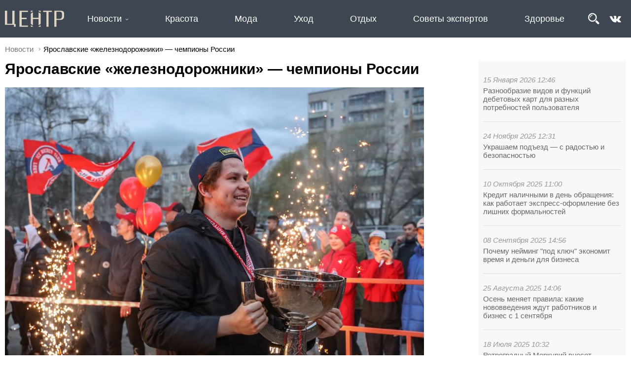

--- FILE ---
content_type: text/html; charset=UTF-8
request_url: https://centr.news/yaroslavskie-zheleznodorozhniki-chempiony-rossii
body_size: 9464
content:
<!DOCTYPE html>
<html lang="ru">
<head>
	<meta http-equiv="Content-Type" content="text/html; charset=utf-8">
	<link rel="icon" href="/favicon.svg">
	<title>Ярославские «железнодорожники»  чемпионы России</title>
	<meta name="description" content="Всероссийские соревнования по хоккею «Первенство клубных команд» среди юношей до 16 лет в Ханты-Мансийске выявили сильнейший клуб. Одержав шесть побед в шести матчах обыграв в финале московское «Динамо» со счтом 30 им стал ярославский «Локомотив»-2005. Ребята — чемпионы России." /><script type="text/javascript" src="/modules/js/jquery-3.1.1.min.js"></script>
	<script type="text/javascript" src="/divisiontypes/news/js/news.js"></script>
	<script type="text/javascript" src="/modules/js/masonry/masonry.min.js"></script>
	<script type="text/javascript" src="/modules/js/jquery-lightbox/lightbox.min.js"></script>
	<script type="text/javascript" src="/modules/js/jquery-owl.carousel/owl.carousel.min.js"></script>
	<script type="text/javascript" src="/modules/js/lightslider/js/lightslider.min.js"></script>
	<script type="text/javascript" src="/modules/menu/js/menu.js"></script>
	<script type="text/javascript" src="/template/js/desktop.js?v=2"></script>
	<script type="text/javascript" src="/modules/slider/js/slider.js"></script>
	<link rel="stylesheet" type="text/css" href="/divisiontypes/news/css/news.css" />
	<link rel="stylesheet" type="text/css" href="/modules/form/css/form.css" />
	<link rel="stylesheet" type="text/css" href="/template/css/css.css?v=1" />
	<link rel="stylesheet" type="text/css" href="/modules/js/jquery-lightbox/lightbox.min.css" />
	<link rel="stylesheet" type="text/css" href="/modules/js/jquery-owl.carousel/css/owl.carousel.min.css" />
	<link rel="stylesheet" type="text/css" href="/modules/js/jquery-owl.carousel/css/owl.theme.default.min.css" />
	<link rel="stylesheet" type="text/css" href="/modules/js/lightslider/css/lightslider.min.css" />
	<link rel="stylesheet" type="text/css" href="/template/css/desktop.css?v=17" />
	<link rel="stylesheet" type="text/css" href="/modules/slider/css/slider.css" />
		<script type="text/javascript" src="//vk.com/js/api/openapi.js?154"></script>
	
	<script type="text/javascript">
	  VK.init({apiId: 6493765, onlyWidgets: true});
	</script>

</head>
<body>
<div class="wrapper">
	<div class="reklama-1">
		</div>
	<div class="header">
		<div class="header-top">
			<div>
				<div class="logo">
					<a href="/"><img src="/template/images/logo.svg"></a>
				</div>
				<div class="menu-menu"><ul class="menu-top">	<li class="menu-top_3">
								<a href="/news">Новости</a><ul>	<li class="menu-top_45">
								<a href="/sovety-ekspertov">Советы экспертов</a></li>	<li class="menu-top_44">
								<a href="/otdyh">Отдых</a></li>	<li class="menu-top_43">
								<a href="/uhod">Уход</a></li>	<li class="menu-top_42">
								<a href="/moda">Мода</a></li>	<li class="menu-top_41">
								<a href="/krasota">Красота</a></li>	<li class="menu-top_33">
								<a href="/obschestvo">Общество</a></li>	<li class="menu-top_46">
								<a href="/zdorove-59951">Здоровье</a></li>	<li class="menu-top_18">
								<a href="/vlast">Власть</a></li>	<li class="menu-top_21">
								<a href="/biznes-i-investicii">Экономика</a></li>	<li class="menu-top_28">
								<a href="/arhitektura-i-stroitelstvo">Архитектура и строительство</a></li>	<li class="menu-top_19">
								<a href="/blagoustroystvo">Благоустройство</a></li>	<li class="menu-top_20">
								<a href="/zhkh">ЖКХ</a></li>	<li class="menu-top_22">
								<a href="/obrazovanie">Образование</a></li>	<li class="menu-top_23">
								<a href="/kultura">Культура</a></li>	<li class="menu-top_24">
								<a href="/molodezh">Молодежь</a></li>	<li class="menu-top_25">
								<a href="/sport">Спорт</a></li>	<li class="menu-top_26">
								<a href="/zdorove">Здоровье</a></li>	<li class="menu-top_34">
								<a href="/turizm">Туризм</a></li>	<li class="menu-top_27">
								<a href="/socialnaya-podderzhka">Благотворительность</a></li>	<li class="menu-top_32">
								<a href="/bezopasnost">Безопасность</a></li></ul></li>	<li class="menu-top_41">
								<a href="/krasota">Красота</a></li>	<li class="menu-top_42">
								<a href="/moda">Мода</a></li>	<li class="menu-top_43">
								<a href="/uhod">Уход</a></li>	<li class="menu-top_44">
								<a href="/otdyh">Отдых</a></li>	<li class="menu-top_45">
								<a href="/sovety-ekspertov">Советы экспертов</a></li>	<li class="menu-top_46">
								<a href="/zdorove-59951">Здоровье</a></li></ul></div>
				<div class="search"><form method="get" action="/search"><input type="text" name="search" placeholder="Поиск" value=""><button type="submit">&nbsp;</button></form></div>				<div class="header-soc">
					<img alt="" class="search-button" src="/userfiles/search.png" /><a href="https://vk.com/centr.news" target="_blank"><img alt="" src="/userfiles/vk_logo.png" /></a>
				</div>
			</div>
		</div>
	</div>
	<div class="breadcrumbs"><a href="/news">Новости</a><div>Ярославские «железнодорожники» — чемпионы России</div></div>	<div class="page">
		<div class="content"><div class='news-news'><div class="lastnews-in-news"><div class="onmain-lastnews">	<div>
										<div class="datetime">15 Января 2026 12:46</div>
										<div class="title"><a href="/raznoobrazie-vidov-i-funkciy-debetovyh-kart-dlya-raznyh-potrebnostey">Разнообразие видов и функций дебетовых карт для разных потребностей пользователя</a></div>
									</div>	<div>
										<div class="datetime">24 Ноября 2025 12:31</div>
										<div class="title"><a href="/ukrashaem-podezd-s-radostyu-i-bezopasnostyu">Украшаем подъезд — с радостью и безопасностью</a></div>
									</div>	<div>
										<div class="datetime">10 Октября 2025 11:00</div>
										<div class="title"><a href="/kredit-nalichnymi-v-den-obrascheniya-kak-rabotaet-ekspress-oformlenie">Кредит наличными в день обращения: как работает экспресс-оформление без лишних формальностей</a></div>
									</div>	<div>
										<div class="datetime">08 Сентября 2025 14:56</div>
										<div class="title"><a href="/pochemu-neyming-pod-klyuch-ekonomit-vremya-i-dengi-dlya">Почему нейминг "под ключ" экономит время и деньги для бизнеса</a></div>
									</div>	<div>
										<div class="datetime">25 Августа 2025 14:06</div>
										<div class="title"><a href="/osen-menyaet-pravila-kakie-novovvedeniya-zhdut-rabotnikov-i-biznes">Осень меняет правила: какие нововведения ждут работников и бизнес с 1 сентября</a></div>
									</div>	<div>
										<div class="datetime">18 Июля 2025 10:32</div>
										<div class="title"><a href="/retrogradnyy-merkuriy-vneset-dissonans-v-obschenie">Ретроградный Меркурий внесет диссонанс в общение</a></div>
									</div>	<div>
										<div class="datetime">15 Июля 2025 12:49</div>
										<div class="title"><a href="/cifrovye-instrumenty-na-sluzhbe-upravlyayuschih-kompaniy">Цифровые инструменты на службе управляющих компаний</a></div>
									</div>	<div>
										<div class="datetime">05 Июля 2025 22:20</div>
										<div class="title"><a href="/14-raz-nad-yaroslavlem-vzletal-golub-mira-glavnyy-geroy">14 раз над Ярославлем взлетал голубь мира — главный герой спектакля-воспоминания о любви и войне «До свидания, девочки!»</a></div>
									</div>	<div>
										<div class="datetime">05 Июля 2025 21:47</div>
										<div class="title"><a href="/anna-kovalchuk-25-y-sezon-chetvert-veka-esli-by">Анна Ковальчук: 25‑й сезон, четверть века! Если бы на кастин­ге нам сказали, что придется столько работать, ни­кто бы не поверил</a></div>
									</div>	<div>
										<div class="datetime">01 Июля 2025 09:53</div>
										<div class="title"><a href="/mintrud-prodlil-novogodnie-kanikuly-v-2026-godu-do-12">Минтруд продлил новогодние каникулы в 2026 году до 12 дней</a></div>
									</div>	<div>
										<div class="datetime">20 Июня 2025 18:57</div>
										<div class="title"><a href="/s-1-iyulya-2025-goda-kommunalnye-uslugi-v-moskve">С 1 июля 2025 года коммунальные услуги в Москве подорожают: что изменится и как сэкономить?</a></div>
									</div>	<div>
										<div class="datetime">08 Апреля 2025 09:04</div>
										<div class="title"><a href="/kak-vybrat-dom-dlya-semi-s-malenkimi-detmi">Как выбрать дом для семьи с маленькими детьми?</a></div>
									</div></div></div><div itemscope itemtype="http://schema.org/NewsArticle" class="the-news-view"><h1 itemprop="headline">Ярославские «железнодорожники» — чемпионы России</h1><div class="news-images-view"><ul id="lightSlider"><li data-thumb="/userfiles/news/small/313108320210517123051.jpg"><img itemprop="image" src="/userfiles/news/313108320210517123051.jpg"></li></ul></div><h3 itemprop="description"><p>Всероссийские соревнования по хоккею &laquo;Первенство клубных команд&raquo; среди юношей до 16 лет в Ханты-Мансийске выявили сильнейший клуб. Одержав шесть побед в шести матчах, обыграв в финале московское &laquo;Динамо&raquo; со счётом 3:0, им стал ярославский &laquo;Локомотив&raquo;-2005. Ребята &mdash; чемпионы России.&nbsp;</p></h3><p>Заброшенными шайбами отметились Марк Ульев, Александр Рыбаков и Даниил Бут. Геннадий Чалый признан лучшим защитником финальных соревнований. За победу боролись восемь клубов: &laquo;Динамо&raquo; из Санкт-Петербурга, череповецкая &laquo;Северсталь&raquo;, казанский &laquo;Ак Барс&raquo;, &laquo;Автомобилист&raquo; из Екатеринбурга, ярославский &laquo;Локомотив&raquo;, &laquo;Металлург&raquo; из Новокузнецка, московское &laquo;Динамо&raquo; и &laquo;Югра&raquo;.</p>

<p><strong>Читайте также:&nbsp;</strong></p>

<p><a href="https://centr.news/yaroslavskiy-plovec-obladatel-bronzy-na-chempionate-evropy">Ярославский пловец &mdash; обладатель бронзы на чемпионате Европы</a></p>

<p><a href="https://centr.news/yaroslavskie-boksery-ozolotilis-na-pervenstve-rossii">Ярославские боксеры &laquo;озолотились&raquo; на первенстве России</a></p>

<p><a href="https://centr.news/na-kubke-gubernatora-yaroslavskoy-oblasti-yunye-kudoisty-zavoevali-rossyp">На Кубке губернатора Ярославской области юные кудоисты завоевали россыпь наград</a></p>

<p><a href="https://centr.news/yaroslavna-darya-kuvakina-pobeditelnica-chempionata-rossii-po-kikboksingu">Ярославна Дарья Кувакина &mdash; победительница чемпионата России по кикбоксингу</a></p><div class="news-author">Автор фото: hclokomotiv.ru</div>	<div class="news-datetime">17 Мая 2021 12:30</div>
							<meta itemprop="datePublished" content="2021-05-17 12:30:00"/><div class="news-tags">#спорт</div></div></div>
		<div id="vk_comments"></div>
		<script type="text/javascript">
		VK.Widgets.Comments("vk_comments", {limit: 15, attach: "*"});
		</script><div class="news"><div onClick='window.location="/yaroslavec-fedor-kudryavcev-vnov-pervyy"'>
												<div class="news-image"><div><img src="/userfiles/news/small/747072520220628184126.jpg"></div></div>
												<div class="news-name"><a href="/yaroslavec-fedor-kudryavcev-vnov-pervyy">Ярославец Федор Кудрявцев вновь первый!</a></div>
												<div class="news-description"><p>На втором этапе кубка Нечерноземья по картингу в классе &laquo;Ротакс Макс мини&raquo; победу вновь одержал ярославский спортсмен Федор Кудрявцев. Соревнования прошли в Ярославле в минувшие выходные.</p></div>
												<div class="news-datetime">28 Июня 2022</div>
												<div class="news-tags"><div class="news-tags">#спорт #картинг</div></div>
									</div><div onClick='window.location="/sorevnovaniya-yaroslavskaya-vesna-startovali-v-yaroslavle"'>
												<div class="news-image"><div><img src="/userfiles/news/small/663534420220525140614.jpg"></div></div>
												<div class="news-name"><a href="/sorevnovaniya-yaroslavskaya-vesna-startovali-v-yaroslavle">Соревнования «Ярославская весна» стартовали в Ярославле</a></div>
												<div class="news-description"><p>Ярославская земля в шестнадцатый раз принимает у себя гостях сильнейших гимнасток в мире. Накануне спортивно-оздоровительном комплексе &laquo;Атлант&raquo; прошла церемония открытия Всероссийских соревнований по художественной гимнастике &laquo;Ярославская весна&raquo;.&nbsp;</p></div>
												<div class="news-datetime">25 Мая 2022</div>
												<div class="news-tags"><div class="news-tags">#спорт #гимнастика</div></div>
									</div><div onClick='window.location="/yunyy-yaroslavskiy-kartingist-fedor-kudryavcev-prishel-pervym-na-1"'>
												<div class="news-image"><div><img src="/userfiles/news/small/947410920220523163043.jpg"></div></div>
												<div class="news-name"><a href="/yunyy-yaroslavskiy-kartingist-fedor-kudryavcev-prishel-pervym-na-1">Юный ярославский картингист Федор Кудрявцев пришел первым на 1 этапе Кубка Нечерноземья</a></div>
												<div class="news-description"><p>Соревнования прошли в минувшие выходные на картодроме спортивно-технического клуба &laquo;Мотор&raquo; в Дзержинском районе Ярославля.</p></div>
												<div class="news-datetime">23 Мая 2022</div>
												<div class="news-tags"><div class="news-tags">#спорт #картинг</div></div>
									</div><div onClick='window.location="/yaroslavskie-sportsmenki-privezli-serebro-i-bronzu-s-pervenstva-rossii"'>
												<div class="news-image"><div><img src="/userfiles/news/small/97443420220413165107.jpg"></div></div>
												<div class="news-name"><a href="/yaroslavskie-sportsmenki-privezli-serebro-i-bronzu-s-pervenstva-rossii">Ярославские спортсменки привезли серебро и бронзу с первенства России по кикбоксингу</a></div>
												<div class="news-description"><p>Спортсменки из Переславля-Залесского завоевали серебряную и бронзовую медали первенства России по кикбоксингу среди девушек 15 &ndash; 16 лет. На пьедестал взошли две воспитанницы школы боевых единоборств &laquo;Гладиатор&raquo;, сообщило правительство Ярославской области.</p></div>
												<div class="news-datetime">13 Апреля 2022</div>
												<div class="news-tags"><div class="news-tags">#спорт</div></div>
									</div><div onClick='window.location="/sportsmeny-yaroslavskoy-oblasti-vernulis-s-medalyami-chempionata-i-pervenstva"'>
												<div class="news-image"><div><img src="/userfiles/news/small/965485420220324211634.jpg"></div></div>
												<div class="news-name"><a href="/sportsmeny-yaroslavskoy-oblasti-vernulis-s-medalyami-chempionata-i-pervenstva">Спортсмены Ярославской области вернулись с медалями чемпионата и первенства России по восточному боевому единоборству</a></div>
												<div class="news-description"><p>Спортсмены ярославской сборной достойно представили регион на чемпионате первенстве страны по восточному боевому единоборству и вернулись с россыпью медалей. Только в дисциплине &laquo;сито-рю&raquo; наши атлеты завоевали 21 награду, сообщила пресс-служба регионального правительства.</p></div>
												<div class="news-datetime">24 Марта 2022</div>
												<div class="news-tags"><div class="news-tags">#спорт</div></div>
									</div><div onClick='window.location="/yaroslavskie-gimnastki-pokorili-vserossiyskie-sorevnovaniya"'>
												<div class="news-image"><div><img src="/userfiles/news/small/656376120220321210953.jpg"></div></div>
												<div class="news-name"><a href="/yaroslavskie-gimnastki-pokorili-vserossiyskie-sorevnovaniya">Ярославские гимнастки покорили всероссийские соревнования</a></div>
												<div class="news-description"><p>Ярославская команда &laquo;Даймонд&raquo; стала лидером на всероссийских соревнованиях по художественной гимнастике &laquo;Юность России&raquo; на призы чемпионки Европы Карины Метельковой.&nbsp;</p></div>
												<div class="news-datetime">21 Марта 2022</div>
												<div class="news-tags"><div class="news-tags">#спорт #гимнастика</div></div>
									</div><div onClick='window.location="/svoih-ne-brosaem-dazhe-na-sportivnoy-arene"'>
												<div class="news-image"><div><img src="/userfiles/news/small/779243420220307090259.jpg"></div></div>
												<div class="news-name"><a href="/svoih-ne-brosaem-dazhe-na-sportivnoy-arene">Своих не бросаем: даже на спортивной арене</a></div>
												<div class="news-description"><p>Российские спортсмены в последнее время находятся под невероятным давлением международного сообщества, как и вся наша страна. Их снимают с соревнований и запрещают выходить на спортивную арену с нашими флагами.</p></div>
												<div class="news-datetime">07 Марта 2022</div>
												<div class="news-tags"><div class="news-tags">#общество #спорт #Россия</div></div>
									</div><div onClick='window.location="/chempionat-mira-po-voleybolu-v-rossii-otmenili-iz-za"'>
												<div class="news-image"><div><img src="/userfiles/news/small/612274820220301113848.jpg"></div></div>
												<div class="news-name"><a href="/chempionat-mira-po-voleybolu-v-rossii-otmenili-iz-za">Чемпионат мира по волейболу в России отменили из-за санкций</a></div>
												<div class="news-description"><p>Решение о том, чтобы перенести&nbsp;мужской чемпионат мира-2022 из России, приняла&nbsp;Международная федерация волейбола. Новую страну, которая примет&nbsp;ЧМ,&nbsp;объявят позже.</p></div>
												<div class="news-datetime">01 Марта 2022</div>
												<div class="news-tags"><div class="news-tags">#спорт</div></div>
									</div><div onClick='window.location="/k-chm-po-voleybolu-v-yaroslavle-dopolnitelno-otremontiruyut-neskolko"'>
												<div class="news-image"><div><img src="/userfiles/news/small/998184820220228103126.jpg"></div></div>
												<div class="news-name"><a href="/k-chm-po-voleybolu-v-yaroslavle-dopolnitelno-otremontiruyut-neskolko">К ЧМ по волейболу в Ярославле дополнительно отремонтируют несколько дорог</a></div>
												<div class="news-description"><p>Часть Московского проспекта, а также улицы Институтскую, Войнова и Менжинского начнут ремонтировать уже этой весной. Об этом заявил мэр Ярославля Владимир Волков. Ремонт завершится за несколько недель до старта чемпионата мира.&nbsp;</p></div>
												<div class="news-datetime">28 Февраля 2022</div>
												<div class="news-tags"><div class="news-tags">#благоустрйство #спорт</div></div>
									</div><div onClick='window.location="/hokkeisty-lokomotiva-v-sostave-sbornoy-rossii-stali-serebryanymi-prizerami"'>
												<div class="news-image"><div><img src="/userfiles/news/small/80345820220220203003.jpg"></div></div>
												<div class="news-name"><a href="/hokkeisty-lokomotiva-v-sostave-sbornoy-rossii-stali-serebryanymi-prizerami">Хоккеисты «Локомотива» в составе сборной России стали серебряными призерами Олимпиады в Пекине</a></div>
												<div class="news-description"><p>Сборная России по хоккею завершила турнир XXIV зимних Олимпийских игр серебряным призером. Два игрока ХК &laquo;Локомотив&raquo; &ndash; нападающий Артур Каюмов и защитник &laquo;железнодорожников&raquo; Александр Елесин вошли в состав 25 спортсменов и достойно представали нашу страну на мировой арене.&nbsp;</p></div>
												<div class="news-datetime">20 Февраля 2022</div>
												<div class="news-tags"><div class="news-tags">#спорт #хоккей #Локомотив</div></div>
									</div><div onClick='window.location="/sportivnye-vyhodnye-v-yaroslavskoy-oblasti"'>
												<div class="news-image"><div><img src="/userfiles/news/small/182411720220106114732.jpg"></div></div>
												<div class="news-name"><a href="/sportivnye-vyhodnye-v-yaroslavskoy-oblasti">Спортивные выходные в Ярославской области</a></div>
												<div class="news-description"><p>Для активных и спортивных ярославцев и гостей правительство региона опубликовало места, где можно заняться зимними видами спорта.</p></div>
												<div class="news-datetime">06 Января 2022</div>
												<div class="news-tags"><div class="news-tags">#спорт #зима</div></div>
									</div><div onClick='window.location="/v-yaroslavle-nachalas-zalivka-katkov"'>
												<div class="news-image"><div><img src="/userfiles/news/small/477041020211220154412.jpg"></div></div>
												<div class="news-name"><a href="/v-yaroslavle-nachalas-zalivka-katkov">В Ярославле началась заливка катков</a></div>
												<div class="news-description"><p>Совсем скоро ярославцам предложат прокатиться бесплатно на муниципальных катках. 18 ледовых площадок появятся во всех районах города.</p></div>
												<div class="news-datetime">20 Декабря 2021</div>
												<div class="news-tags"><div class="news-tags">#общество #зима #спорт</div></div>
									</div><div onClick='window.location="/yaroslavec-maksim-burov-vnov-na-vysote"'>
												<div class="news-image"><div><img src="/userfiles/news/small/768226820211213172456.jpg"></div></div>
												<div class="news-name"><a href="/yaroslavec-maksim-burov-vnov-na-vysote">Ярославец Максим Буров вновь на высоте</a></div>
												<div class="news-description"><p>Ярославский спортсмен Максим Буров в составе сборной России одержал четвертую победу на этапе Кубка мира по фристайлу в дисциплине &laquo;акробатика&raquo;.</p></div>
												<div class="news-datetime">13 Декабря 2021</div>
												<div class="news-tags"><div class="news-tags">#спорт</div></div>
									</div><div onClick='window.location="/master-klass-sportsmenok-futbolnoy-komandy-lokomotiv-proshel-v-yaroslavle"'>
												<div class="news-image"><div><img src="/userfiles/news/small/652194420211207134015.jpg"></div></div>
												<div class="news-name"><a href="/master-klass-sportsmenok-futbolnoy-komandy-lokomotiv-proshel-v-yaroslavle">Мастер-класс спортсменок футбольной команды "Локомотив" прошел в Ярославле</a></div>
												<div class="news-description"><p>Чемпионки России по футболу 2021 года приехали в столицу Золотого кольца и провели в легкоатлетическом манеже мастер-класс для ярославских спортсменов.</p></div>
												<div class="news-datetime">07 Декабря 2021</div>
												<div class="news-tags"><div class="news-tags">#спорт #футбол</div></div>
									</div><div onClick='window.location="/na-ulice-aviacionnoy-v-yaroslavle-poyavilsya-hokkeynyy-kort"'>
												<div class="news-image"><div><img src="/userfiles/news/small/367555720211125174302.jpg"></div></div>
												<div class="news-name"><a href="/na-ulice-aviacionnoy-v-yaroslavle-poyavilsya-hokkeynyy-kort">На улице Авиационной в Ярославле появился хоккейный корт</a></div>
												<div class="news-description"><p>Универсальная спортплощадка под открытым небом&nbsp;установлена в посёлке Сокол Фрунзенского района.&nbsp;Мэр Владимир Волков отметил, что корт должен стать круглогодичным местом отдыха.</p></div>
												<div class="news-datetime">25 Ноября 2021</div>
												<div class="news-tags"><div class="news-tags">#спорт #благоустройство</div></div>
									</div><div onClick='window.location="/rfs-postroit-v-yaroslavle-regionalnyy-centr-futbola"'>
												<div class="news-image"><div><img src="/userfiles/news/small/840982820211124125039.jpg"></div></div>
												<div class="news-name"><a href="/rfs-postroit-v-yaroslavle-regionalnyy-centr-futbola">РФС построит в Ярославле Региональный центр футбола</a></div>
												<div class="news-description"><p>Врио губернатора Ярославской области Михаил Евраев встретился с директором по развитию РФС&nbsp;Максимом Митрофановым и обсудил перспективу&nbsp;строительства&nbsp;Регионального центра футбола в столице Золотого кольца. Предполагается, что Центр появится в&nbsp;Красноперекопском районе Ярославля, а именно &mdash;&nbsp;на территории Петропавловского парка.</p></div>
												<div class="news-datetime">24 Ноября 2021</div>
												<div class="news-tags"><div class="news-tags">#спорт</div></div>
									</div><div onClick='window.location="/vrio-gubernatora-yaroslavskoy-oblasti-priznalsya-v-lyubvi-k-lyzham"'>
												<div class="news-image"><div><img src="/userfiles/news/small/718812920211118104739.jpg"></div></div>
												<div class="news-name"><a href="/vrio-gubernatora-yaroslavskoy-oblasti-priznalsya-v-lyubvi-k-lyzham">Врио губернатора Ярославской области признался в любви к лыжам</a></div>
												<div class="news-description"><p>Михаил Евраев впервые посетил&nbsp;в Подолино, где через несколько месяцев&nbsp;пройдёт этап Кубка мира по фристайлу. Среди участников будут представители 13-15 разных стран.</p></div>
												<div class="news-datetime">18 Ноября 2021</div>
												<div class="news-tags"><div class="news-tags">#власть #спорт</div></div>
									</div><div onClick='window.location="/41-medal-zavoevali-yaroslavcy-na-mezhregionalnom-turnire-po-tancevalnomu"'>
												<div class="news-image"><div><img src="/userfiles/news/small/145878720211117205112.jpg"></div></div>
												<div class="news-name"><a href="/41-medal-zavoevali-yaroslavcy-na-mezhregionalnom-turnire-po-tancevalnomu">41 медаль завоевали ярославцы на межрегиональном турнире по танцевальному спорту</a></div>
												<div class="news-description"><p>Культурно-спортивный комплекс &laquo;Вознесенский&raquo; принимал на своём паркете более 200 танцевальных пар из 11 регионов страны.&nbsp;</p></div>
												<div class="news-datetime">18 Ноября 2021</div>
												<div class="news-tags"><div class="news-tags">#спорт #танцы</div></div>
									</div><div onClick='window.location="/1700-svay-zabito-v-fundament-buduschego-voleybolnogo-centra-v"'>
												<div class="news-image"><div><img src="/userfiles/news/small/660622920211116190235.jpg"></div></div>
												<div class="news-name"><a href="/1700-svay-zabito-v-fundament-buduschego-voleybolnogo-centra-v">1700 свай забито в фундамент будущего волейбольного центра в Ярославле</a></div>
												<div class="news-description"><p>На улице Марголина возводят самый дорогостоящий спортивный объект на территории Ярославской области. Стоимость проекта &ndash; свыше 5 млрд рублей.</p></div>
												<div class="news-datetime">16 Ноября 2021</div>
												<div class="news-tags"><div class="news-tags">#спорт #инфраструктура #строительство</div></div>
									</div><div onClick='window.location="/stali-izvestny-chetyre-kluba-khl-v-kotoryh-dostignut-potolok"'>
												<div class="news-image"><div><img src="/userfiles/news/small/721806620211105204328.jpg"></div></div>
												<div class="news-name"><a href="/stali-izvestny-chetyre-kluba-khl-v-kotoryh-dostignut-potolok">Стали известны четыре клуба КХЛ, в которых достигнут потолок зарплат в сезоне 2021/22</a></div>
												<div class="news-description"><p>Зарплатная ведомость игроков 4-х клубов достигла максимальной отметки в 900 млн рублей, установленной в лиге.</p></div>
												<div class="news-datetime">05 Ноября 2021</div>
												<div class="news-tags"><div class="news-tags">#спорт</div></div>
									</div></div></div>	</div>
	
	<div class="footer">
		<div>
			<div>
				<a href="/"><img src="/template/images/logo.svg"></a>
				<p>ООО «Коммуникационное агентство «Карамель»</p>
				<p>«Центр новостей» ЭЛ № ФС77-74167</p>
				<p>© 2026 Karamelagency</p>
			</div>
			<div><ul class="menu-bottom">	<li class="menu-bottom_37">
								<a href="/o-proekte">О проекте</a></li>	<li class="menu-bottom_3">
								<a href="/news">Новости</a></li>	<li class="menu-bottom_41">
								<a href="/krasota">Красота</a></li>	<li class="menu-bottom_42">
								<a href="/moda">Мода</a></li>	<li class="menu-bottom_43">
								<a href="/uhod">Уход</a></li></ul></div>
			<div><ul class="menu-bottom">	<li class="menu-bottom_44">
								<a href="/otdyh">Отдых</a></li>	<li class="menu-bottom_45">
								<a href="/sovety-ekspertov">Советы экспертов</a></li>	<li class="menu-bottom_46">
								<a href="/zdorove-59951">Здоровье</a></li>	<li class="menu-bottom_33">
								<a href="/obschestvo">Общество</a></li>	<li class="menu-bottom_29">
								<a href="/aktualno">Актуально</a></li></ul></div>
			<div>
				
			</div>
		</div>
	</div>
</div>
<!-- Yandex.Metrika counter --> <script type="text/javascript" > (function (d, w, c) { (w[c] = w[c] || []).push(function() { try { w.yaCounter49315015 = new Ya.Metrika2({ id:49315015, clickmap:true, trackLinks:true, accurateTrackBounce:true, webvisor:true }); } catch(e) { } }); var n = d.getElementsByTagName("script")[0], s = d.createElement("script"), f = function () { n.parentNode.insertBefore(s, n); }; s.type = "text/javascript"; s.async = true; s.src = "https://mc.yandex.ru/metrika/tag.js"; if (w.opera == "[object Opera]") { d.addEventListener("DOMContentLoaded", f, false); } else { f(); } })(document, window, "yandex_metrika_callbacks2"); </script> <noscript><div><img src="https://mc.yandex.ru/watch/49315015" style="position:absolute; left:-9999px;" alt="" /></div></noscript> <!-- /Yandex.Metrika counter -->
</body>
</html>

--- FILE ---
content_type: text/css
request_url: https://centr.news/modules/form/css/form.css
body_size: 216
content:
.form > div > label {
	display: block;
	margin-top: 5px;
}

.form > div > input[type="text"], .form > div > input[type="password"] {
	border: 1px solid #ddd;
	padding: 5px; 
	margin: 2px 0px; 
	width: 100%;
	box-sizing: border-box;
}


.form-message {
	color: #31b016;
	display: none;
}

--- FILE ---
content_type: text/css
request_url: https://centr.news/template/css/desktop.css?v=17
body_size: 2183
content:
.logo {
	padding: 10px;
}
.logo img {height: 36px;}

H1 {padding: 0px; margin: 0px; margin-bottom: 20px;}
HR {background-color: #ddd; height: 1px; border: none; margin: 0px; margin-bottom: 10px;}

.news-tags {color: #777; margin: 10px 0px;}

.header {margin-bottom: 0px;}
.header-menu {background-color: #fff; padding: 10px 0px 10px 0px; max-width: 1600px; margin: 0 auto;}
.header-top {background-color: #3E4652; padding: 10px 0px;}
.header-top > div {position: relative;}
.header > div > div {max-width: 1600px; margin: 0 auto; display: flex; align-items: center; justify-content: space-between;}
.header-soc {padding-right: 20px;}
.header-soc img {width: 24px; margin-left: 10px;}

.page {position: relative; padding: 10px; max-width: 1600px; margin: 0 auto;}

.footer {
	background-color: #3E4652;
	padding: 20px 0px;
	height: 200px;
	box-sizing: border-box;
	position: absolute;
	border: 0px;
	color: #fff;
}

.footer > div {
	max-width: 1600px; margin: 0 auto; padding: 10px;
}

.footer > div > div {
	display: inline-block;
	vertical-align: top;
	text-align: left;
	margin-right: 50px;
	min-width: 150px;
}

.footer > div > div:first-child img {
	height: 35px;
}

.wrapper {
	padding-bottom: 220px;
	min-height: 100%;
	box-sizing: border-box;
	position: relative;
}

.reklama-1 {max-width: 1600px; margin: 0 auto;}
.reklama-2 {width: 200px; height: 300px; display: inline-block; position: absolute; top: 0px; right: 0px; margin-top: 60px;}

.menu-bottom {padding: 0px; margin: 0px;}
.menu-bottom ul {padding: 0px; margin: 0px;}
.menu-bottom li {list-style: none; white-space: nowrap;}
.menu-bottom > li {position: relative; margin: 10px;}
.menu-bottom a {text-decoration: none; color: #fff;}
.menu-bottom li.selected > a {font-weight: bold;}

.menu-menu {flex-grow: 1;}
.menu-top {padding: 0px; margin: 0px; display: flex; justify-content: space-around; flex-grow: 1;}
.menu-top ul {padding: 0px; margin: 0px; position: absolute; z-index: 100;}
.menu-top li {list-style: none; white-space: nowrap;}
.menu-top > li {position: relative; margin: 5px 10px 5px 10px;}
.menu-top a {text-decoration: none;}
.menu-top > li > a { color: #fff; font-size: 1.2em;}
.menu-top ul a { color: #fff;}
.menu-top a:hover {text-decoration: underline;}
.menu-top li.selected > a {font-weight: bold;}
.menu-top li li {margin: 10px;}
.menu-top li ul {background-color: rgb(62, 70, 82, 0.9); margin-left: -10px;}

.menu-top li .hasChildren {
	background:url('/modules/menu/images/bottom.png') no-repeat right center;
	width: 10px; height: 10px;
	display: inline-block;
	margin-left: 4px;
}
.menu-top li ul li .hasChildren {background:url('/modules/menu/images/right.png') no-repeat right center;}

.menu-top_17 a {font-weight: bold; color: #f00;}

.header-top div.search {position: absolute; right: 150px; top: 10px; width: 900px; height: 34px; display: none;}
.search input {width: 100%; background-color: #fff; border: none; padding: 6px; margin: 5px 0px 5px 0px;}
.search button {
	background: none;
	width: 20px;
	height: 34px;
	background-image: url('/template/images/search.png');
	background-position: center center;
	background-repeat: no-repeat;
	background-size: 20px;
	border: none;
	position: absolute;
	right: 0px;
	top: 2px;
}
.search-button {margin-right: 10px;}

.news-owl-carousel {width: 850px; margin-bottom: 20px; overflow: hidden;}
.news > div {display: block; min-height: 150px; margin-bottom: 10px; text-align: left; background-color: #fff; padding-bottom: 15px; cursor: pointer; padding-left: 270px; position: relative;}
.news-image {display: inline-block; position: absolute; left: 0px; top: 15px; width: 250px; height: 150px; overflow: hidden;}
.news-image img {width: 100%;}
.news-name {padding: 10px 0px;}
.news-name a {color: #000; font-weight: bold; text-decoration: none;}
.news-name a:hover {text-decoration: underline;}
.news-author {margin-bottom: 10px;}

/* .news-31 > div:first-child {display: none !important;} */
.news-31 > div{min-height: 50px !important; padding-left: 0px !important;}

.news-datetime {font-style: italic; color: #777; font-size: 11px; margin-bottom: 10px;}

.news-pages {line-height: 20px; background-color: #fff; padding: 10px;}
.news-pages a {display: inline-block; margin-right: 10px; color: #000; text-decoration: none;}
.news-pages a.selected {font-weight: bold;}

.the-news-view {background-color: #fff;}

.breadcrumbs {max-width: 1600px; margin: 0 auto; padding-left: 10px; margin-top: 10px;}
.breadcrumbs > a {display: inline-block; text-decoration: none; color: #000; padding: 0px 15px 0px 10px; background-image: url('/template/images/breadcrumbs.png'); background-repeat: no-repeat; background-position: right center; color: #777; cursor: pointer;}
.breadcrumbs > a:first-child {padding-left: 0px;}
.breadcrumbs > a:last-child {background-image: none;}
.breadcrumbs > div {display: inline-block; padding: 5px 15px 5px 5px;}

.onmain-title {font-weight: bold; text-transform: uppercase; line-height: 30px; font-size: 18px; border-bottom: 1px solid #ddd; margin: 14px 0px;}

.onmain-news {
	width: 100%;
	height: 301px;
	position: relative;
	display: inline-block;
	margin-top: 20px;
	border: 1px solid #ddd;
}
.onmain-news > div.onmain-news-large {
	position: absolute;
	left: 0px;
	top: 0px;
	width: 500px;
	height: 300px;
	overflow: hidden;
	background-color: #fff;
}
.onmain-news > div.onmain-news-large img {
	width: 500px;
}
.onmain-news-info a {
	color: #fff;
	text-decoration: none;
	font-weight: bold;
	font-size: 16px;
	display: block;
	cursor: pointer;
}
.onmain-news-info {
	padding: 10px;
	position: absolute;
	bottom: 0px;
	color: #fff;
	background-color: rgb(0, 0, 0, 0.5);
	width: 100%;
	box-sizing: border-box;
}
.onmain-news-datetime {font-style: italic; opacity: 0.6;}
.onmain-news-list {padding-left: 500px;}
.onmain-news-list strong {display: block; border-top: 1px solid #ddd; padding: 11px 20px 11px 30px; line-height: 20px;}
.onmain-news-list strong:hover {background: #eee; cursor: pointer;}

.all-news {position: absolute; right: 50px; bottom: 0px; }
.all-news a {text-transform: uppercase; display: block; width: 100px; border: 2px solid #ddd; padding: 8px 10px; text-align: center; color: #000; text-decoration: none;}
.all-news a:hover {background: #eee; cursor: pointer;}

.reklama-omr {width: 275px; height: 400px; display: inline-block; float: right;}

.onmain-news-new > div {
	display: inline-block;
	vertical-align: top;
	width: 50%;
	position: relative;
	height: 380px;
	overflow: hidden;
}

.onmain-news-new img {
	width: 100%;	
}

.onmain-news-new > div:last-child > div {
	position: relative;
	width: 49%;
	height: 185px;
	overflow: hidden;
	display: inline-block;
	vertical-align: top;
	margin-bottom: 10px;
}

.onmain-news-new > div:last-child > div .onmain-news-new-image {
	padding: 0px 0px 0px 10px;
}

.onmain-news-new .onmain-news-new-info {
	position: absolute;
	bottom: 0px;
	left: 0px;
	padding: 10px;
	background-color: rgba(0, 0, 0, 0.5);
	color: #ddd;
	width: 100%;
	box-sizing: border-box;
}

.onmain-news-new > div:first-child .onmain-news-new-info a {
	font-size: 18px;
	line-height: 25px;
}

.onmain-news-new > div:last-child .onmain-news-new-info {
	margin-left: 10px;
	padding-right: 15px;
}

.onmain-news-new a {
	color: #fff;
	font-weight: bold;
	line-height: 18px;
	text-decoration: none;
}

.main-page {
	width: 100%;
	display: flex;
}

.main-page>div:last-child {
	width: calc(100% - 300px);
}

.lastnews {
	width: 300px;
	margin: 0px 20px 20px 0px;
}

.onmain-lastnews {
	width: 300px;
	background-color: #f8f8f8;
	padding: 10px;
	box-sizing: border-box;
}

.onmain-lastnews > div {
	padding: 20px 0px;
	border-bottom: 1px solid #ddd;
}

.onmain-lastnews a {
	color: #666;
	text-decoration: none;
}

.onmain-lastnews a:hover {
	text-decoration: underline;	
}

.onmain-lastnews .datetime {
	margin-bottom: 5px;
	color: #999;
	font-style: italic;
}

.news-news {
	display: flex;
	flex-direction: row-reverse;
}

.lastnews-in-news {
	width: 300px;
}

.onmain-news-2 {
	width: 100%;
}

.news-images-view {
	width: 850px;
}

.onmain-news-2-image {padding-right: 20px; height: 160px; overflow: hidden;}
.onmain-news-2-image img {width: 100%;}

.onmain-news-2-info a {padding: 10px 20px 10px 0px; color: #000; text-decoration: none; font-weight: bold; font-size: 15px; display: block; cursor: pointer;}
.onmain-news-2-info p {padding: 0px; margin: 0px;}
.onmain-news-2-info {color: #777; padding-right: 20px;}
.onmain-news-2-datetime {margin-top: 10px; font-style: italic;}
.onmain-news-2-info-descr {height: 100px; overflow: hidden; position: relative;}
.onmain-news-2-info-descr-p {position: absolute; bottom: 0px; left: 0px;}

.onmain-news-3 {}
.onmain-news-3-large {display: flex; align-items: center;}
.onmain-news-3-large > div {}
.onmain-news-3-image {padding-right: 20px;}
.onmain-news-3-image img {width: 300px;}

.onmain-news-3-info {}
.onmain-news-3-info a {padding: 10px 20px 10px 0px; color: #000; text-decoration: none; font-weight: bold; font-size: 18px; display: block; cursor: pointer;}
.onmain-news-3-info p {padding: 0px; margin: 0px;}
.onmain-news-3-info {color: #777; padding-right: 20px;}
.onmain-news-3-datetime {margin-top: 10px; font-style: italic; display: none;}

.onmain-news-video > div {display: inline-block; vertical-align: top; width: 33%; margin-right: 5px;}
.onmain-news-video > div:last-child {margin-right: 0px;}
.onmain-news-video p {display: block; padding: 3px; margin: 0px;}


--- FILE ---
content_type: text/css
request_url: https://centr.news/template/fonts/fonts.css
body_size: 193
content:
@font-face {
  font-family: 'PTRoubleSans';
  src: url('/template/fonts/PTRoubleSans/PTRoubleSans.eot?#iefix') format('embedded-opentype'),  url('/template/fonts/PTRoubleSans/PTRoubleSans.otf')  format('opentype'),
	     url('/template/fonts/PTRoubleSans/PTRoubleSans.woff') format('woff'), url('/template/fonts/PTRoubleSans/PTRoubleSans.ttf')  format('truetype'), url('/template/fonts/PTRoubleSans/PTRoubleSans.svg#PTRoubleSans') format('svg');
}

--- FILE ---
content_type: application/javascript; charset=UTF-8
request_url: https://centr.news/divisiontypes/news/js/news.js
body_size: 155
content:
$(document).ready(function() {
	$('.grid').masonry({
	  itemSelector: '.grid-item',
	  singleMode: false,
	  isResizable: true,
	  isAnimated: true
	});
});
